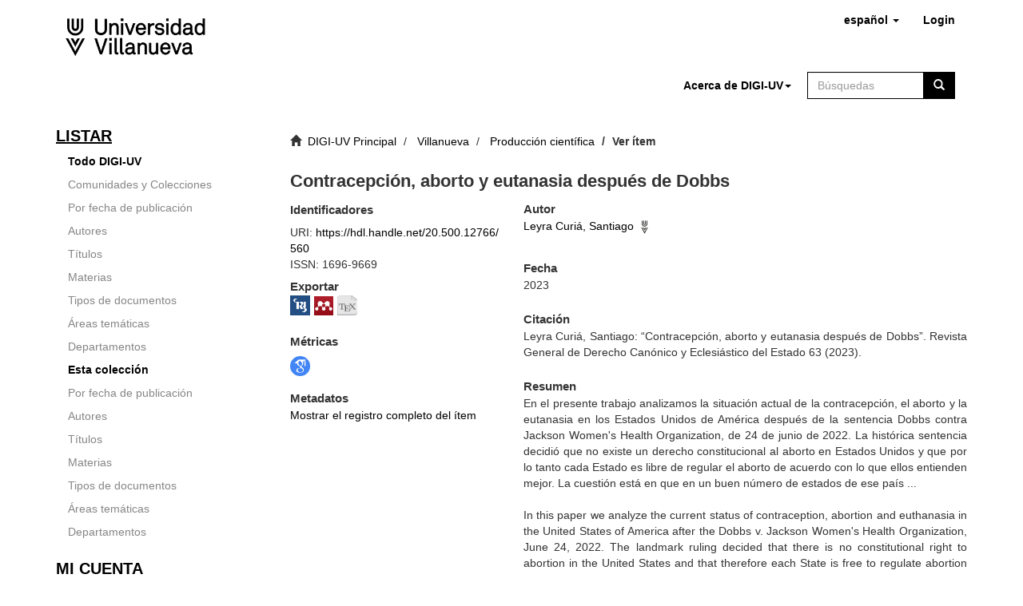

--- FILE ---
content_type: text/html;charset=utf-8
request_url: https://digiuv.villanueva.edu/handle/20.500.12766/560;jsessionid=9722B7977D43636029C869421C46E45E
body_size: 5625
content:
<!DOCTYPE html>
            <!--[if lt IE 7]> <html class="no-js lt-ie9 lt-ie8 lt-ie7" lang="en"> <![endif]-->
            <!--[if IE 7]>    <html class="no-js lt-ie9 lt-ie8" lang="en"> <![endif]-->
            <!--[if IE 8]>    <html class="no-js lt-ie9" lang="en"> <![endif]-->
            <!--[if gt IE 8]><!--> <html class="no-js" lang="en"> <!--<![endif]-->
            <head><META http-equiv="Content-Type" content="text/html; charset=UTF-8">
<meta content="text/html; charset=UTF-8" http-equiv="Content-Type">
<meta content="IE=edge,chrome=1" http-equiv="X-UA-Compatible">
<meta content="width=device-width,initial-scale=1" name="viewport">
<link rel="shortcut icon" href="/themes/Mirage2/images/favicon.ico">
<link rel="apple-touch-icon" href="/themes/Mirage2/images/apple-touch-icon.png">
<meta name="Generator" content="DSpace 6.4_1.1.0">
<meta name="Author" content="Centro Universitario Villanueva">
<meta name="Copyright" content="Centro Universitario Villanueva">
<meta name="Publisher" content="Centro Universitario Villanueva">
<link href="/themes/Mirage2/styles/main.css" rel="stylesheet">
<link type="application/opensearchdescription+xml" rel="search" href="https://digiuv.villanueva.edu:443/open-search/description.xml" title="DSpace">
<script>
                //Clear default text of empty text areas on focus
                function tFocus(element)
                {
                if (element.value == ' '){element.value='';}
                }
                //Clear default text of empty text areas on submit
                function tSubmit(form)
                {
                var defaultedElements = document.getElementsByTagName("textarea");
                for (var i=0; i != defaultedElements.length; i++){
                if (defaultedElements[i].value == ' '){
                defaultedElements[i].value='';}}
                }
                //Disable pressing 'enter' key to submit a form (otherwise pressing 'enter' causes a submission to start over)
                function disableEnterKey(e)
                {
                var key;

                if(window.event)
                key = window.event.keyCode;     //Internet Explorer
                else
                key = e.which;     //Firefox and Netscape

                if(key == 13)  //if "Enter" pressed, then disable!
                return false;
                else
                return true;
                }
            </script><!--[if lt IE 9]>
            <script src="/themes/Mirage2/scripts/html5shiv.js"> </script>
            <script src="/themes/Mirage2/scripts/respond.min.js"> </script>
                <![endif]--><title>Contracepci&oacute;n, aborto y eutanasia despu&eacute;s de Dobbs</title>
<link rel="schema.DCTERMS" href="http://purl.org/dc/terms/" />
<link rel="schema.DC" href="http://purl.org/dc/elements/1.1/" />
<meta name="DC.creator" content="Leyra Curiá, Santiago" />
<meta name="DCTERMS.dateAccepted" content="2024-02-01T16:15:35Z" scheme="DCTERMS.W3CDTF" />
<meta name="DCTERMS.available" content="2024-02-01T16:15:35Z" scheme="DCTERMS.W3CDTF" />
<meta name="DCTERMS.issued" content="2023" scheme="DCTERMS.W3CDTF" />
<meta name="DCTERMS.bibliographicCitation" content="Leyra Curiá, Santiago: “Contracepción, aborto y eutanasia después de Dobbs”. Revista General de Derecho Canónico y Eclesiástico del Estado 63 (2023)." xml:lang="es" />
<meta name="DC.identifier" content="1696-9669" />
<meta name="DC.identifier" content="https://hdl.handle.net/20.500.12766/560" scheme="DCTERMS.URI" />
<meta name="DCTERMS.abstract" content="En el presente trabajo analizamos la situación actual de la contracepción, el aborto y la eutanasia en los Estados Unidos de América después de la sentencia Dobbs contra Jackson Women's Health Organization, de 24 de junio de 2022. La histórica sentencia decidió que no existe un derecho constitucional al aborto en Estados Unidos y que por lo tanto cada Estado es libre de regular el aborto de acuerdo con lo que ellos entienden mejor. La cuestión está en que en un buen número de estados de ese país se entiende que el derecho a la vida del no nacido es un bien que merece protección frente a otros en los que prima de manera absoluta el derecho de la madre a decidir sobre la vida de su hijo. Esto ha planteado dudas también sobre el futuro de la contracepción y la eutanasia en la jurisprudencia del Tribunal Supremo de los Estados Unidos. En este artículo tratamos de arrojar algo de luz sobre estas cuestiones ciertamente vitales para las personas." xml:lang="es" />
<meta name="DCTERMS.abstract" content="In this paper we analyze the current status of contraception, abortion and euthanasia in the United States of America after the Dobbs v. Jackson Women's Health Organization, June 24, 2022. The landmark ruling decided that there is no constitutional right to abortion in the United States and that therefore each State is free to regulate abortion according to what they understand best. The issue is that in a good number of states in that country, the right to life of the unborn is understood to be a good that deserves protection in contrast to others in which the mother's right to decide on the life of her child takes absolute precedence. This has also raised doubts about the future of contraception and euthanasia in the jurisprudence of the Supreme Court of the United States. In this article we try to shed some light on these issues, which are certainly vital for individuals." xml:lang="es" />
<meta name="DC.language" content="spa" xml:lang="es" scheme="DCTERMS.RFC1766" />
<meta name="DC.publisher" content="Iustel" xml:lang="es" />
<meta name="DC.title" content="Contracepción, aborto y eutanasia después de Dobbs" xml:lang="es" />
<meta name="DC.type" content="journal article" xml:lang="es" />
<meta name="DC.description" content="Ciencias Jurídicas" xml:lang="es" />
<meta name="DC.rights" content="metadata only access" xml:lang="es" />
<meta name="DC.subject" content="Derecho Eclesiástico del Estado" xml:lang="es" />
<meta name="citation_title" content="Contracepción, aborto y eutanasia después de Dobbs" />
<meta name="citation_issn" content="1696-9669" />
<meta name="citation_publisher" content="Iustel" />
<meta name="citation_language" content="spa" />
<meta name="citation_journal_title" content="Revista General de Derecho Canónico y Eclesiástico del Estado" />
<meta name="citation_author" content="Leyra Curiá, Santiago" />
<meta name="citation_date" content="2023" />
<meta name="citation_abstract_html_url" content="https://digiuv.villanueva.edu/handle/20.500.12766/560" />
</head><body>
<header>
<div role="navigation" class="navbar navbar-default navbar-static-top">
<div class="container">
<div class="navbar-header">
<button data-toggle="offcanvas" class="navbar-toggle" type="button"><span class="sr-only">Cambiar navegaci&oacute;n</span><span class="icon-bar"></span><span class="icon-bar"></span><span class="icon-bar"></span></button><a class="navbar-brand" href="/"><img src="/themes/Mirage2/images/villanueva/logo-header-villanueva.png"></a>
<div class="navbar-header pull-right visible-xs hidden-sm hidden-md hidden-lg">
<ul class="nav nav-pills pull-left ">
<li class="dropdown" id="ds-about-xs">
<button data-toggle="dropdown" class="dropdown-toggle navbar-toggle navbar-link" role="button" href="#" id="about-dropdown-toggle-xs">Acerca de DIGI-UV<b class="caret"></b></button>
<ul data-no-collapse="true" aria-labelledby="about-dropdown-toggle-xs" role="menu" class="dropdown-menu pull-right">
<li role="presentation">
<a href="/page/aboutdigiuv">Acerca de</a>
</li>
<li role="presentation">
<a href="/page/openaccess">Pol&iacute;tica de acceso abierto institucional</a>
</li>
<li role="presentation">
<a href="/page/copyright">Derechos de autor</a>
</li>
<li role="presentation">
<a href="/static/pdf/selfarchive_es.pdf">Autoarchivo</a>
</li>
<li role="presentation">
<a href="/page/delegatearchive">Archivo delegado</a>
</li>
</ul>
</li>
<li class="dropdown" id="ds-language-selection-xs">
<button data-toggle="dropdown" class="dropdown-toggle navbar-toggle navbar-link" role="button" href="#" id="language-dropdown-toggle-xs"><b aria-hidden="true" class="visible-xs glyphicon glyphicon-globe"></b></button>
<ul data-no-collapse="true" aria-labelledby="language-dropdown-toggle-xs" role="menu" class="dropdown-menu pull-right">
<li role="presentation" class="disabled">
<a href="https://digiuv.villanueva.edu:443/handle/20.500.12766/560?locale-attribute=es">espa&ntilde;ol</a>
</li>
<li role="presentation">
<a href="https://digiuv.villanueva.edu:443/handle/20.500.12766/560?locale-attribute=en">English</a>
</li>
</ul>
</li>
<li>
<form method="get" action="/login" style="display: inline">
<button class="navbar-toggle navbar-link"><b aria-hidden="true" class="visible-xs glyphicon glyphicon-user"></b></button>
</form>
</li>
</ul>
</div>
</div>
<div class="navbar-header pull-right hidden-xs">
<ul class="nav navbar-nav pull-left">
<li class="dropdown" id="ds-language-selection">
<a data-toggle="dropdown" class="dropdown-toggle" role="button" href="#" id="language-dropdown-toggle"><span class="hidden-xs">espa&ntilde;ol&nbsp;<b class="caret"></b></span></a>
<ul data-no-collapse="true" aria-labelledby="language-dropdown-toggle" role="menu" class="dropdown-menu pull-right">
<li role="presentation" class="disabled">
<a href="?locale-attribute=es">espa&ntilde;ol</a>
</li>
<li role="presentation">
<a href="?locale-attribute=en">English</a>
</li>
</ul>
</li>
</ul>
<ul class="nav navbar-nav pull-left">
<li>
<a href="/login"><span class="hidden-xs">Login</span></a>
</li>
</ul>
<button type="button" class="navbar-toggle visible-sm" data-toggle="offcanvas"><span class="sr-only">Cambiar navegaci&oacute;n</span><span class="icon-bar"></span><span class="icon-bar"></span><span class="icon-bar"></span></button>
</div>
<div class="col-xs-12" id="search-container">
<div class="col-xs-12 col-sm-6 col-md-7 col-lg-8"></div>
<div class="col-xs-12 col-sm-6 col-md-5 col-lg-4">
<ul class="nav navbar-nav pull-left hidden-xs" id="about-dropdown">
<li id="ds-language-selection" class="dropdown">
<a id="about-dropdown-toggle" href="#" role="button" class="dropdown-toggle" data-toggle="dropdown"><span class="hidden-xs">Acerca de DIGI-UV<b class="caret"></b></span></a>
<ul class="dropdown-menu pull-right" role="menu" aria-labelledby="about-dropdown-toggle" data-no-collapse="true">
<li role="presentation">
<a href="/page/aboutdigiuv">Acerca de</a>
</li>
<li role="presentation">
<a href="/page/openaccess">Pol&iacute;tica de acceso abierto institucional</a>
</li>
<li role="presentation">
<a href="/page/copyright">Derechos de autor</a>
</li>
<li role="presentation">
<a href="/static/pdf/selfarchive_es.pdf">Autoarchivo</a>
</li>
<li role="presentation">
<a href="/page/delegatearchive">Archivo delegado</a>
</li>
</ul>
</li>
</ul>
<div class="ds-option-set" id="ds-search-option">
<form method="post" class="" id="ds-search-form" action="/discover">
<fieldset>
<div class="input-group">
<input placeholder="B&uacute;squedas" type="text" class="ds-text-field form-control" name="query"><span class="input-group-btn"><button title="Ir" class="ds-button-field btn btn-primary"><span aria-hidden="true" class="glyphicon glyphicon-search"></span></button></span>
</div>
<div class="radio hidden">
<label><input checked value="" name="scope" type="radio" id="ds-search-form-scope-all">Buscar en DIGI-UV</label>
</div>
<div class="radio hidden">
<label><input name="scope" type="radio" id="ds-search-form-scope-container" value="20.500.12766/3">Esta colecci&oacute;n</label>
</div>
</fieldset>
</form>
</div>
</div>
</div>
</div>
</div>
</header>
<div class="hidden" id="no-js-warning-wrapper">
<div id="no-js-warning">
<div class="notice failure">JavaScript is disabled for your browser. Some features of this site may not work without it.</div>
</div>
</div>
<div class="container" id="main-container">
<div class="row row-offcanvas row-offcanvas-right">
<div class="horizontal-slider clearfix">
<div role="navigation" id="sidebar" class="col-xs-6 col-sm-3 sidebar-offcanvas">
<div class="word-break hidden-print" id="ds-options">
<h2 class="ds-option-set-head  h6">Listar</h2>
<div id="aspect_viewArtifacts_Navigation_list_browse" class="list-group">
<a class="list-group-item active"><span class="h5 list-group-item-heading  h5">Todo DIGI-UV</span></a><a href="/community-list" class="list-group-item ds-option">Comunidades y Colecciones</a><a href="/browse?type=dateissued" class="list-group-item ds-option">Por fecha de publicaci&oacute;n</a><a href="/browse?type=author" class="list-group-item ds-option">Autores</a><a href="/browse?type=title" class="list-group-item ds-option">T&iacute;tulos</a><a href="/browse?type=subject" class="list-group-item ds-option">Materias</a><a href="/browse?type=type" class="list-group-item ds-option">Tipos de documentos</a><a href="/browse?type=area" class="list-group-item ds-option">&Aacute;reas tem&aacute;ticas</a><a href="/browse?type=department" class="list-group-item ds-option">Departamentos</a><a class="list-group-item active"><span class="h5 list-group-item-heading  h5">Esta colecci&oacute;n</span></a><a href="/handle/20.500.12766/3/browse?type=dateissued" class="list-group-item ds-option">Por fecha de publicaci&oacute;n</a><a href="/handle/20.500.12766/3/browse?type=author" class="list-group-item ds-option">Autores</a><a href="/handle/20.500.12766/3/browse?type=title" class="list-group-item ds-option">T&iacute;tulos</a><a href="/handle/20.500.12766/3/browse?type=subject" class="list-group-item ds-option">Materias</a><a href="/handle/20.500.12766/3/browse?type=type" class="list-group-item ds-option">Tipos de documentos</a><a href="/handle/20.500.12766/3/browse?type=area" class="list-group-item ds-option">&Aacute;reas tem&aacute;ticas</a><a href="/handle/20.500.12766/3/browse?type=department" class="list-group-item ds-option">Departamentos</a>
</div>
<h2 class="ds-option-set-head  h6">Mi cuenta</h2>
<div id="aspect_viewArtifacts_Navigation_list_account" class="list-group">
<a href="/login" class="list-group-item ds-option">Acceder</a><a href="/register" class="list-group-item ds-option">Registro</a>
</div>
<div id="aspect_viewArtifacts_Navigation_list_context" class="list-group"></div>
<div id="aspect_viewArtifacts_Navigation_list_administrative" class="list-group"></div>
<h2 class="ds-option-set-head  h6">Estad&iacute;sticas</h2>
<div id="aspect_statistics_Navigation_list_statistics" class="list-group">
<a href="/handle/20.500.12766/560/statistics" class="list-group-item ds-option">Ver Estad&iacute;sticas de uso</a>
</div>
<div>
<h2 class="ds-option-set-head h6">Acceso abierto</h2>
<div class="ds-option-set list-group" id="ds-openaccess-option">
<div>
<a href="https://creativecommons.org" target="_bank"><img src="/themes/Mirage2//images/villanueva/cc.logo.png"></a>
</div>
<div>
<a href="https://orcid.org" target="_bank"><img src="/themes/Mirage2//images/villanueva/orcid.logo.svg"></a>
</div>
<div>
<a href="http://sherpa.ac.uk/romeo/index.php?la=es" target="_bank"><img src="/themes/Mirage2//images/villanueva/sherpa_romeo.png"></a>
</div>
<div>
<a href="https://www.accesoabierto.net/dulcinea/" target="_bank"><img src="/themes/Mirage2//images/villanueva/dulcinea.jpg"></a>
</div>
</div>
</div>
</div>
</div>
<div class="col-xs-12 col-sm-12 col-md-9 main-content">
<div class="trail-wrapper hidden-print">
<div class="row">
<div class="col-xs-12">
<div class="breadcrumb dropdown visible-xs">
<a data-toggle="dropdown" class="dropdown-toggle" role="button" href="#" id="trail-dropdown-toggle">Ver &iacute;tem&nbsp;<b class="caret"></b></a>
<ul aria-labelledby="trail-dropdown-toggle" role="menu" class="dropdown-menu">
<li role="presentation">
<a role="menuitem" href="/"><i aria-hidden="true" class="glyphicon glyphicon-home"></i>&nbsp;
                        DIGI-UV Principal</a>
</li>
<li role="presentation">
<a role="menuitem" href="/handle/20.500.12766/1">Villanueva</a>
</li>
<li role="presentation">
<a role="menuitem" href="/handle/20.500.12766/3">Producci&oacute;n cient&iacute;fica</a>
</li>
<li role="presentation" class="disabled">
<a href="#" role="menuitem">Ver &iacute;tem</a>
</li>
</ul>
</div>
<ul class="breadcrumb hidden-xs">
<li>
<i aria-hidden="true" class="glyphicon glyphicon-home"></i>&nbsp;
                    <a href="/">DIGI-UV Principal</a>
</li>
<li>
<a href="/handle/20.500.12766/1">Villanueva</a>
</li>
<li>
<a href="/handle/20.500.12766/3">Producci&oacute;n cient&iacute;fica</a>
</li>
<li class="active">Ver &iacute;tem</li>
</ul>
</div>
</div>
</div>
<div>
<div id="aspect_artifactbrowser_ItemViewer_div_item-view" class="ds-static-div primary">
<!-- External Metadata URL: cocoon://metadata/handle/20.500.12766/560/mets.xml-->
<div class="item-summary-view-metadata">
<h2 class="page-header first-page-header">Contracepci&oacute;n, aborto y eutanasia despu&eacute;s de Dobbs</h2>
<div class="row">
<div class="col-sm-4">
<div class="row">
<div class="col-xs-6 col-sm-12"></div>
</div>
<h5>Identificadores</h5>
<div class="simple-item-view-uri item-page-field-wrapper table">
<span>URI: <a href="https://hdl.handle.net/20.500.12766/560">https://hdl.handle.net/20.500.12766/560</a></span>
</div>
<div class="simple-item-view-uri item-page-field-wrapper table">
<span>ISSN: 1696-9669</span>
</div>
<div class="item-page-field-wrapper">
<div id="services-buttons">
<h5>Exportar</h5>
<span class="simple-view-icons"><a href="/ris/handle/20.500.12766/560" class="refworks_button"><img title="RIS" alt="RIS" class="export-icons" src="/themes/Mirage2/images/ris.png"></a></span><span class="simple-view-icons"><a target="_blank" href="https://www.mendeley.com/import/?url=https://hdl.handle.net/20.500.12766/560" class="refworks_button"><img title="Mendeley" alt="Mendeley" class="export-icons" src="/themes/Mirage2/images/mendeley.png"></a></span><span class="simple-view-icons"><a title="Bibtex" target="_blank" id="bibtex_logo" href="/bibtex/handle/20.500.12766/560"><img title="Bibtex" alt="Bibtex" class="export-icons" src="/themes/Mirage2/images/bibtex.png"></a></span>
</div>
</div>
<h5>M&eacute;tricas</h5>
<div class="itemSummaryView-DIM-metrics-wrapper">
<div>
<a id="googlecitations_link" target="_blank" href="https://scholar.google.com/scholar?as_occt=title&as_q=%22Contracepci%C3%B3n, aborto y eutanasia despu%C3%A9s de Dobbs%22"><img src="/themes/Mirage2/images/villanueva/google_schoolar.png" id="item-view-google-schoolar"></a>
</div>
<div></div>
</div>
<div class="simple-item-view-show-full item-page-field-wrapper table">
<h5>Metadatos</h5>
<a href="/handle/20.500.12766/560?show=full">Mostrar el registro completo del &iacute;tem</a>
</div>
</div>
<div class="col-sm-8">
<div class="row">
<div class="col-sm-10">
<div class="simple-item-view-authors item-page-field-wrapper table">
<h5 class="item-headers">Autor</h5>
<span><a href="/browse?authority=50&type=author">Leyra Curi&aacute;, Santiago</a><img class="logo-autoridad" alt="Autoridad Universidad Villanueva" title="Autoridad Universidad Villanueva" src="/themes/Mirage2/images/autoridades/autoridad.png"></span>
</div>
</div>
</div>
<div class="simple-item-view-date word-break item-page-field-wrapper table">
<h5>Fecha</h5>2023</div>
<div class="simple-item-view-description item-page-field-wrapper table">
<h5>Citaci&oacute;n</h5>
<div>Leyra Curi&aacute;, Santiago: &ldquo;Contracepci&oacute;n, aborto y eutanasia despu&eacute;s de Dobbs&rdquo;. Revista General de Derecho Can&oacute;nico y Eclesi&aacute;stico del Estado 63 (2023).</div>
</div>
<div class="simple-item-view-description item-page-field-wrapper table">
<h5>Resumen</h5>
<div>En el presente trabajo analizamos la situaci&oacute;n actual de la contracepci&oacute;n, el aborto y la eutanasia en los Estados Unidos de Am&eacute;rica despu&eacute;s de la sentencia Dobbs contra Jackson Women's Health Organization, de 24 de junio de 2022. La hist&oacute;rica sentencia decidi&oacute; que no existe un derecho constitucional al aborto en Estados Unidos y que por lo tanto cada Estado es libre de regular el aborto de acuerdo con lo que ellos entienden mejor. La cuesti&oacute;n est&aacute; en que en un buen n&uacute;mero de estados de ese pa&iacute;s ...<div class="spacer">&nbsp;</div>In this paper we analyze the current status of contraception, abortion and euthanasia in the United States of America after the Dobbs v. Jackson Women's Health Organization, June 24, 2022. The landmark ruling decided that there is no constitutional right to abortion in the United States and that therefore each State is free to regulate abortion according to what they understand best. The issue is that in a good number of states in that country, the right to life of the unborn is understood to be ...<div class="spacer">&nbsp;</div>
</div>
</div>
<div class="simple-item-view-description item-page-field-wrapper table">
<h5>&Aacute;reas Tem&aacute;ticas</h5>
<div>
<a href="/browse?type=area&value=Derecho Eclesi%C3%A1stico del Estado">Derecho Eclesi&aacute;stico del Estado</a>
</div>
</div>
<div class="simple-item-view-description item-page-field-wrapper table">
<h5>Departamentos</h5>
<div>
<a href="/browse?type=department&value=Ciencias Jur%C3%ADdicas">Ciencias Jur&iacute;dicas</a>
</div>
</div>
<div class="simple-item-view-description item-page-field-wrapper table">
<h5>Tipo de documento</h5>
<div>journal article</div>
</div>
<div class="simple-item-view-collections item-page-field-wrapper table">
<h5>Colecciones</h5>
<ul class="ds-referenceSet-list">
<!-- External Metadata URL: cocoon://metadata/handle/20.500.12766/3/mets.xml-->
<li>
<a href="/handle/20.500.12766/3">Producci&oacute;n cient&iacute;fica</a>
</li>
</ul>
</div>
</div>
</div>
</div>
</div>
</div>
</div>
</div>
</div>
</div>
<div>
<footer>
<div>
<div class="col-xs-12 hidden-print">
<div class="col-xs-12" id="footer-redessociales">
<a href="http://facebook.com/UniversidadVillanueva" target="_blank"><img src="/themes/Mirage2//images/villanueva/facebook.png"></a><a href="https://www.linkedin.com/school/universidadvillanueva/" target="_blank"><img src="/themes/Mirage2//images/villanueva/linkedin.png"></a><a href="https://twitter.com/Univ_Villanueva" target="_blank"><img src="/themes/Mirage2//images/villanueva/twitter.png"></a>
</div>
<div class="col-xs-12">Todos los derechos reservados Universidad Villanueva 2020</div>
</div>
</div>
<a class="hidden" href="/htmlmap">&nbsp;</a>
<p>&nbsp;</p>
</footer>
</div>
<script type="text/javascript">
                         if(typeof window.publication === 'undefined'){
                            window.publication={};
                          };
                        window.publication.contextPath= '';window.publication.themePath= '/themes/Mirage2/';</script><script>if(!window.DSpace){window.DSpace={};}window.DSpace.context_path='';window.DSpace.theme_path='/themes/Mirage2/';</script><script src="/themes/Mirage2/scripts/theme.js"> </script>
</body></html>
